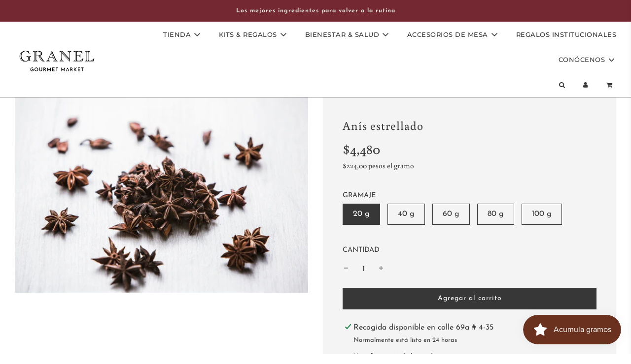

--- FILE ---
content_type: text/html; charset=utf-8
request_url: https://www.granelgourmet.co/variants/44511437455678/?section_id=store-availability
body_size: 442
content:
<div id="shopify-section-store-availability" class="shopify-section"><link rel="preload" href="//www.granelgourmet.co/cdn/shop/t/3/assets/section-store-availability.min.css?v=162148793174316060561667506509" as="style" onload="this.onload=null;this.rel='stylesheet'"/>
<noscript><link href="//www.granelgourmet.co/cdn/shop/t/3/assets/section-store-availability.min.css?v=162148793174316060561667506509" rel="stylesheet" type="text/css" media="all" /></noscript>

<div class="store-availability-container"
  data-section-id="store-availability"
  data-section-type="store-availability"
><div class="store-availability-information"><svg aria-hidden="true" focusable="false" role="presentation" class="icon icon-in-stock" viewBox="0 0 12 10"><path fill-rule="evenodd" clip-rule="evenodd" d="M3.293 9.707l-3-3a.999.999 0 1 1 1.414-1.414l2.236 2.236 6.298-7.18a.999.999 0 1 1 1.518 1.3l-7 8a1 1 0 0 1-.72.35 1.017 1.017 0 0 1-.746-.292z" /></svg> <div class="store-availability-information-container"><p class="store-availability-information__title">
              Recogida disponible en calle 69a # 4-35
            </p>
            <small class="store-availability-information__stock store-availability-small-text">
              Normalmente está listo en 24 horas
            </small>
            <p class="store-availability-information__stores">
              <a href="#StoreAvailabilityModal" class="store-availability-information__link js-modal-open-store-availability-modal store-availability-small-text" data-store-availability-modal-open aria-haspopup="dialog">Ver información de la tienda
</a>
            </p></div>
    </div>
    <div class="store-availabilities-modal locations-modal" id="StoreAvailabilityModal">
      <div class="store-availabilities-modal__header">
        <span class="store-availabilities-modal__product-information">
          <h2 class="store-availabilities-modal__product-title" data-store-availability-modal-product-title>
          </h2><p class="store-availabilities-modal__variant-title store-availability-small-text">
                20 g
              </p></span>
        <button aria-label="Cerrar" type="button" class="store-availabilities-modal__close icon-fallback-text">
          <span class="fallback-text">Cerrar</span>
        </button>
      </div>
      <div class="store-availabilities-list"><div class="store-availability-list__item">
              <div class="store-availability-list__location">
                <h3>
                  calle 69a # 4-35
                </h3>
              </div>
              <small class="store-availability-list__stock store-availability-small-text"><svg aria-hidden="true" focusable="false" role="presentation" class="icon icon-in-stock" viewBox="0 0 12 10"><path fill-rule="evenodd" clip-rule="evenodd" d="M3.293 9.707l-3-3a.999.999 0 1 1 1.414-1.414l2.236 2.236 6.298-7.18a.999.999 0 1 1 1.518 1.3l-7 8a1 1 0 0 1-.72.35 1.017 1.017 0 0 1-.746-.292z" /></svg> Recogida disponible, normalmente está listo en 24 horas
</small><address>
                <p>#4-35 Calle 69a<br>Casa<br>110231 Bogotá DC<br>Colombia</p>
              </address><p class="store-availability-list__phone">
                  <a href="tel:+573214902425">+573214902425</a><br>
                </p></div></div>
    </div></div>


</div>

--- FILE ---
content_type: text/javascript
request_url: https://www.granelgourmet.co/cdn/shop/t/3/assets/component-cross-sells.js?v=14975349259515899081667506507
body_size: 9398
content:
(()=>{"use strict";var __webpack_exports__={};/**
 * @license
 * Copyright 2019 Google LLC
 * SPDX-License-Identifier: BSD-3-Clause
 */const css_tag_t=window.ShadowRoot&&(window.ShadyCSS===void 0||window.ShadyCSS.nativeShadow)&&"adoptedStyleSheets"in Document.prototype&&"replace"in CSSStyleSheet.prototype,e=Symbol(),n=new Map;class s{constructor(t2,n2){if(this._$cssResult$=!0,n2!==e)throw Error("CSSResult is not constructable. Use `unsafeCSS` or `css` instead.");this.cssText=t2}get styleSheet(){let e2=n.get(this.cssText);return css_tag_t&&e2===void 0&&(n.set(this.cssText,e2=new CSSStyleSheet),e2.replaceSync(this.cssText)),e2}toString(){return this.cssText}}const o=t2=>new s(typeof t2=="string"?t2:t2+"",e),r=(t2,...n2)=>{const o2=t2.length===1?t2[0]:n2.reduce((e2,n3,s2)=>e2+(t3=>{if(t3._$cssResult$===!0)return t3.cssText;if(typeof t3=="number")return t3;throw Error("Value passed to 'css' function must be a 'css' function result: "+t3+". Use 'unsafeCSS' to pass non-literal values, but take care to ensure page security.")})(n3)+t2[s2+1],t2[0]);return new s(o2,e)},i=(e2,n2)=>{css_tag_t?e2.adoptedStyleSheets=n2.map(t2=>t2 instanceof CSSStyleSheet?t2:t2.styleSheet):n2.forEach(t2=>{const n3=document.createElement("style"),s2=window.litNonce;s2!==void 0&&n3.setAttribute("nonce",s2),n3.textContent=t2.cssText,e2.appendChild(n3)})},S=css_tag_t?t2=>t2:t2=>t2 instanceof CSSStyleSheet?(t3=>{let e2="";for(const n2 of t3.cssRules)e2+=n2.cssText;return o(e2)})(t2):t2;/**
 * @license
 * Copyright 2017 Google LLC
 * SPDX-License-Identifier: BSD-3-Clause
 */var reactive_element_s;const reactive_element_e=window.reactiveElementPolyfillSupport,reactive_element_r={toAttribute(t2,i2){switch(i2){case Boolean:t2=t2?"":null;break;case Object:case Array:t2=t2==null?t2:JSON.stringify(t2)}return t2},fromAttribute(t2,i2){let s2=t2;switch(i2){case Boolean:s2=t2!==null;break;case Number:s2=t2===null?null:Number(t2);break;case Object:case Array:try{s2=JSON.parse(t2)}catch{s2=null}}return s2}},h=(t2,i2)=>i2!==t2&&(i2==i2||t2==t2),reactive_element_o={attribute:!0,type:String,converter:reactive_element_r,reflect:!1,hasChanged:h};class reactive_element_n extends HTMLElement{constructor(){super(),this._$Et=new Map,this.isUpdatePending=!1,this.hasUpdated=!1,this._$Ei=null,this.o()}static addInitializer(t2){var i2;(i2=this.l)!==null&&i2!==void 0||(this.l=[]),this.l.push(t2)}static get observedAttributes(){this.finalize();const t2=[];return this.elementProperties.forEach((i2,s2)=>{const e2=this._$Eh(s2,i2);e2!==void 0&&(this._$Eu.set(e2,s2),t2.push(e2))}),t2}static createProperty(t2,i2=reactive_element_o){if(i2.state&&(i2.attribute=!1),this.finalize(),this.elementProperties.set(t2,i2),!i2.noAccessor&&!this.prototype.hasOwnProperty(t2)){const s2=typeof t2=="symbol"?Symbol():"__"+t2,e2=this.getPropertyDescriptor(t2,s2,i2);e2!==void 0&&Object.defineProperty(this.prototype,t2,e2)}}static getPropertyDescriptor(t2,i2,s2){return{get(){return this[i2]},set(e2){const r2=this[t2];this[i2]=e2,this.requestUpdate(t2,r2,s2)},configurable:!0,enumerable:!0}}static getPropertyOptions(t2){return this.elementProperties.get(t2)||reactive_element_o}static finalize(){if(this.hasOwnProperty("finalized"))return!1;this.finalized=!0;const t2=Object.getPrototypeOf(this);if(t2.finalize(),this.elementProperties=new Map(t2.elementProperties),this._$Eu=new Map,this.hasOwnProperty("properties")){const t3=this.properties,i2=[...Object.getOwnPropertyNames(t3),...Object.getOwnPropertySymbols(t3)];for(const s2 of i2)this.createProperty(s2,t3[s2])}return this.elementStyles=this.finalizeStyles(this.styles),!0}static finalizeStyles(i2){const s2=[];if(Array.isArray(i2)){const e2=new Set(i2.flat(1/0).reverse());for(const i3 of e2)s2.unshift(S(i3))}else i2!==void 0&&s2.push(S(i2));return s2}static _$Eh(t2,i2){const s2=i2.attribute;return s2===!1?void 0:typeof s2=="string"?s2:typeof t2=="string"?t2.toLowerCase():void 0}o(){var t2;this._$Ev=new Promise(t3=>this.enableUpdating=t3),this._$AL=new Map,this._$Ep(),this.requestUpdate(),(t2=this.constructor.l)===null||t2===void 0||t2.forEach(t3=>t3(this))}addController(t2){var i2,s2;((i2=this._$Em)!==null&&i2!==void 0?i2:this._$Em=[]).push(t2),this.renderRoot!==void 0&&this.isConnected&&((s2=t2.hostConnected)===null||s2===void 0||s2.call(t2))}removeController(t2){var i2;(i2=this._$Em)===null||i2===void 0||i2.splice(this._$Em.indexOf(t2)>>>0,1)}_$Ep(){this.constructor.elementProperties.forEach((t2,i2)=>{this.hasOwnProperty(i2)&&(this._$Et.set(i2,this[i2]),delete this[i2])})}createRenderRoot(){var t2;const s2=(t2=this.shadowRoot)!==null&&t2!==void 0?t2:this.attachShadow(this.constructor.shadowRootOptions);return i(s2,this.constructor.elementStyles),s2}connectedCallback(){var t2;this.renderRoot===void 0&&(this.renderRoot=this.createRenderRoot()),this.enableUpdating(!0),(t2=this._$Em)===null||t2===void 0||t2.forEach(t3=>{var i2;return(i2=t3.hostConnected)===null||i2===void 0?void 0:i2.call(t3)})}enableUpdating(t2){}disconnectedCallback(){var t2;(t2=this._$Em)===null||t2===void 0||t2.forEach(t3=>{var i2;return(i2=t3.hostDisconnected)===null||i2===void 0?void 0:i2.call(t3)})}attributeChangedCallback(t2,i2,s2){this._$AK(t2,s2)}_$Eg(t2,i2,s2=reactive_element_o){var e2,h2;const n2=this.constructor._$Eh(t2,s2);if(n2!==void 0&&s2.reflect===!0){const o2=((h2=(e2=s2.converter)===null||e2===void 0?void 0:e2.toAttribute)!==null&&h2!==void 0?h2:reactive_element_r.toAttribute)(i2,s2.type);this._$Ei=t2,o2==null?this.removeAttribute(n2):this.setAttribute(n2,o2),this._$Ei=null}}_$AK(t2,i2){var s2,e2,h2;const o2=this.constructor,n2=o2._$Eu.get(t2);if(n2!==void 0&&this._$Ei!==n2){const t3=o2.getPropertyOptions(n2),l2=t3.converter,a2=(h2=(e2=(s2=l2)===null||s2===void 0?void 0:s2.fromAttribute)!==null&&e2!==void 0?e2:typeof l2=="function"?l2:null)!==null&&h2!==void 0?h2:reactive_element_r.fromAttribute;this._$Ei=n2,this[n2]=a2(i2,t3.type),this._$Ei=null}}requestUpdate(t2,i2,s2){let e2=!0;t2!==void 0&&(((s2=s2||this.constructor.getPropertyOptions(t2)).hasChanged||h)(this[t2],i2)?(this._$AL.has(t2)||this._$AL.set(t2,i2),s2.reflect===!0&&this._$Ei!==t2&&(this._$ES===void 0&&(this._$ES=new Map),this._$ES.set(t2,s2))):e2=!1),!this.isUpdatePending&&e2&&(this._$Ev=this._$EC())}async _$EC(){this.isUpdatePending=!0;try{await this._$Ev}catch(t3){Promise.reject(t3)}const t2=this.scheduleUpdate();return t2!=null&&await t2,!this.isUpdatePending}scheduleUpdate(){return this.performUpdate()}performUpdate(){var t2;if(!this.isUpdatePending)return;this.hasUpdated,this._$Et&&(this._$Et.forEach((t3,i3)=>this[i3]=t3),this._$Et=void 0);let i2=!1;const s2=this._$AL;try{i2=this.shouldUpdate(s2),i2?(this.willUpdate(s2),(t2=this._$Em)===null||t2===void 0||t2.forEach(t3=>{var i3;return(i3=t3.hostUpdate)===null||i3===void 0?void 0:i3.call(t3)}),this.update(s2)):this._$EU()}catch(t3){throw i2=!1,this._$EU(),t3}i2&&this._$AE(s2)}willUpdate(t2){}_$AE(t2){var i2;(i2=this._$Em)===null||i2===void 0||i2.forEach(t3=>{var i3;return(i3=t3.hostUpdated)===null||i3===void 0?void 0:i3.call(t3)}),this.hasUpdated||(this.hasUpdated=!0,this.firstUpdated(t2)),this.updated(t2)}_$EU(){this._$AL=new Map,this.isUpdatePending=!1}get updateComplete(){return this.getUpdateComplete()}getUpdateComplete(){return this._$Ev}shouldUpdate(t2){return!0}update(t2){this._$ES!==void 0&&(this._$ES.forEach((t3,i2)=>this._$Eg(i2,this[i2],t3)),this._$ES=void 0),this._$EU()}updated(t2){}firstUpdated(t2){}}reactive_element_n.finalized=!0,reactive_element_n.elementProperties=new Map,reactive_element_n.elementStyles=[],reactive_element_n.shadowRootOptions={mode:"open"},reactive_element_e?.({ReactiveElement:reactive_element_n}),((reactive_element_s=globalThis.reactiveElementVersions)!==null&&reactive_element_s!==void 0?reactive_element_s:globalThis.reactiveElementVersions=[]).push("1.0.1");/**
 * @license
 * Copyright 2017 Google LLC
 * SPDX-License-Identifier: BSD-3-Clause
 */var lit_html_t;const lit_html_i=globalThis.trustedTypes,lit_html_s=lit_html_i?lit_html_i.createPolicy("lit-html",{createHTML:t2=>t2}):void 0,lit_html_e=`lit$${(Math.random()+"").slice(9)}$`,lit_html_o="?"+lit_html_e,lit_html_n=`<${lit_html_o}>`,l=document,lit_html_h=(t2="")=>l.createComment(t2),lit_html_r=t2=>t2===null||typeof t2!="object"&&typeof t2!="function",d=Array.isArray,u=t2=>{var i2;return d(t2)||typeof((i2=t2)===null||i2===void 0?void 0:i2[Symbol.iterator])=="function"},c=/<(?:(!--|\/[^a-zA-Z])|(\/?[a-zA-Z][^>\s]*)|(\/?$))/g,v=/-->/g,a=/>/g,f=/>|[ 	\n\r](?:([^\s"'>=/]+)([ 	\n\r]*=[ 	\n\r]*(?:[^ 	\n\r"'`<>=]|("|')|))|$)/g,_=/'/g,m=/"/g,g=/^(?:script|style|textarea)$/i,$=t2=>(i2,...s2)=>({_$litType$:t2,strings:i2,values:s2}),p=$(1),y=$(2),b=Symbol.for("lit-noChange"),T=Symbol.for("lit-nothing"),x=new WeakMap,w=(t2,i2,s2)=>{var e2,o2;const n2=(e2=s2?.renderBefore)!==null&&e2!==void 0?e2:i2;let l2=n2._$litPart$;if(l2===void 0){const t3=(o2=s2?.renderBefore)!==null&&o2!==void 0?o2:null;n2._$litPart$=l2=new N(i2.insertBefore(lit_html_h(),t3),t3,void 0,s2??{})}return l2._$AI(t2),l2},A=l.createTreeWalker(l,129,null,!1),C=(t2,i2)=>{const o2=t2.length-1,l2=[];let h2,r2=i2===2?"<svg>":"",d2=c;for(let i3=0;i3<o2;i3++){const s2=t2[i3];let o3,u3,$2=-1,p2=0;for(;p2<s2.length&&(d2.lastIndex=p2,u3=d2.exec(s2),u3!==null);)p2=d2.lastIndex,d2===c?u3[1]==="!--"?d2=v:u3[1]!==void 0?d2=a:u3[2]!==void 0?(g.test(u3[2])&&(h2=RegExp("</"+u3[2],"g")),d2=f):u3[3]!==void 0&&(d2=f):d2===f?u3[0]===">"?(d2=h2??c,$2=-1):u3[1]===void 0?$2=-2:($2=d2.lastIndex-u3[2].length,o3=u3[1],d2=u3[3]===void 0?f:u3[3]==='"'?m:_):d2===m||d2===_?d2=f:d2===v||d2===a?d2=c:(d2=f,h2=void 0);const y2=d2===f&&t2[i3+1].startsWith("/>")?" ":"";r2+=d2===c?s2+lit_html_n:$2>=0?(l2.push(o3),s2.slice(0,$2)+"$lit$"+s2.slice($2)+lit_html_e+y2):s2+lit_html_e+($2===-2?(l2.push(void 0),i3):y2)}const u2=r2+(t2[o2]||"<?>")+(i2===2?"</svg>":"");return[lit_html_s!==void 0?lit_html_s.createHTML(u2):u2,l2]};class P{constructor({strings:t2,_$litType$:s2},n2){let l2;this.parts=[];let r2=0,d2=0;const u2=t2.length-1,c2=this.parts,[v2,a2]=C(t2,s2);if(this.el=P.createElement(v2,n2),A.currentNode=this.el.content,s2===2){const t3=this.el.content,i2=t3.firstChild;i2.remove(),t3.append(...i2.childNodes)}for(;(l2=A.nextNode())!==null&&c2.length<u2;){if(l2.nodeType===1){if(l2.hasAttributes()){const t3=[];for(const i2 of l2.getAttributeNames())if(i2.endsWith("$lit$")||i2.startsWith(lit_html_e)){const s3=a2[d2++];if(t3.push(i2),s3!==void 0){const t4=l2.getAttribute(s3.toLowerCase()+"$lit$").split(lit_html_e),i3=/([.?@])?(.*)/.exec(s3);c2.push({type:1,index:r2,name:i3[2],strings:t4,ctor:i3[1]==="."?M:i3[1]==="?"?k:i3[1]==="@"?H:lit_html_S})}else c2.push({type:6,index:r2})}for(const i2 of t3)l2.removeAttribute(i2)}if(g.test(l2.tagName)){const t3=l2.textContent.split(lit_html_e),s3=t3.length-1;if(s3>0){l2.textContent=lit_html_i?lit_html_i.emptyScript:"";for(let i2=0;i2<s3;i2++)l2.append(t3[i2],lit_html_h()),A.nextNode(),c2.push({type:2,index:++r2});l2.append(t3[s3],lit_html_h())}}}else if(l2.nodeType===8)if(l2.data===lit_html_o)c2.push({type:2,index:r2});else{let t3=-1;for(;(t3=l2.data.indexOf(lit_html_e,t3+1))!==-1;)c2.push({type:7,index:r2}),t3+=lit_html_e.length-1}r2++}}static createElement(t2,i2){const s2=l.createElement("template");return s2.innerHTML=t2,s2}}function V(t2,i2,s2=t2,e2){var o2,n2,l2,h2;if(i2===b)return i2;let d2=e2!==void 0?(o2=s2._$Cl)===null||o2===void 0?void 0:o2[e2]:s2._$Cu;const u2=lit_html_r(i2)?void 0:i2._$litDirective$;return d2?.constructor!==u2&&((n2=d2?._$AO)===null||n2===void 0||n2.call(d2,!1),u2===void 0?d2=void 0:(d2=new u2(t2),d2._$AT(t2,s2,e2)),e2!==void 0?((l2=(h2=s2)._$Cl)!==null&&l2!==void 0?l2:h2._$Cl=[])[e2]=d2:s2._$Cu=d2),d2!==void 0&&(i2=V(t2,d2._$AS(t2,i2.values),d2,e2)),i2}class E{constructor(t2,i2){this.v=[],this._$AN=void 0,this._$AD=t2,this._$AM=i2}get parentNode(){return this._$AM.parentNode}get _$AU(){return this._$AM._$AU}p(t2){var i2;const{el:{content:s2},parts:e2}=this._$AD,o2=((i2=t2?.creationScope)!==null&&i2!==void 0?i2:l).importNode(s2,!0);A.currentNode=o2;let n2=A.nextNode(),h2=0,r2=0,d2=e2[0];for(;d2!==void 0;){if(h2===d2.index){let i3;d2.type===2?i3=new N(n2,n2.nextSibling,this,t2):d2.type===1?i3=new d2.ctor(n2,d2.name,d2.strings,this,t2):d2.type===6&&(i3=new I(n2,this,t2)),this.v.push(i3),d2=e2[++r2]}h2!==d2?.index&&(n2=A.nextNode(),h2++)}return o2}m(t2){let i2=0;for(const s2 of this.v)s2!==void 0&&(s2.strings!==void 0?(s2._$AI(t2,s2,i2),i2+=s2.strings.length-2):s2._$AI(t2[i2])),i2++}}class N{constructor(t2,i2,s2,e2){var o2;this.type=2,this._$AH=T,this._$AN=void 0,this._$AA=t2,this._$AB=i2,this._$AM=s2,this.options=e2,this._$Cg=(o2=e2?.isConnected)===null||o2===void 0||o2}get _$AU(){var t2,i2;return(i2=(t2=this._$AM)===null||t2===void 0?void 0:t2._$AU)!==null&&i2!==void 0?i2:this._$Cg}get parentNode(){let t2=this._$AA.parentNode;const i2=this._$AM;return i2!==void 0&&t2.nodeType===11&&(t2=i2.parentNode),t2}get startNode(){return this._$AA}get endNode(){return this._$AB}_$AI(t2,i2=this){t2=V(this,t2,i2),lit_html_r(t2)?t2===T||t2==null||t2===""?(this._$AH!==T&&this._$AR(),this._$AH=T):t2!==this._$AH&&t2!==b&&this.$(t2):t2._$litType$!==void 0?this.T(t2):t2.nodeType!==void 0?this.S(t2):u(t2)?this.M(t2):this.$(t2)}A(t2,i2=this._$AB){return this._$AA.parentNode.insertBefore(t2,i2)}S(t2){this._$AH!==t2&&(this._$AR(),this._$AH=this.A(t2))}$(t2){this._$AH!==T&&lit_html_r(this._$AH)?this._$AA.nextSibling.data=t2:this.S(l.createTextNode(t2)),this._$AH=t2}T(t2){var i2;const{values:s2,_$litType$:e2}=t2,o2=typeof e2=="number"?this._$AC(t2):(e2.el===void 0&&(e2.el=P.createElement(e2.h,this.options)),e2);if(((i2=this._$AH)===null||i2===void 0?void 0:i2._$AD)===o2)this._$AH.m(s2);else{const t3=new E(o2,this),i3=t3.p(this.options);t3.m(s2),this.S(i3),this._$AH=t3}}_$AC(t2){let i2=x.get(t2.strings);return i2===void 0&&x.set(t2.strings,i2=new P(t2)),i2}M(t2){d(this._$AH)||(this._$AH=[],this._$AR());const i2=this._$AH;let s2,e2=0;for(const o2 of t2)e2===i2.length?i2.push(s2=new N(this.A(lit_html_h()),this.A(lit_html_h()),this,this.options)):s2=i2[e2],s2._$AI(o2),e2++;e2<i2.length&&(this._$AR(s2&&s2._$AB.nextSibling,e2),i2.length=e2)}_$AR(t2=this._$AA.nextSibling,i2){var s2;for((s2=this._$AP)===null||s2===void 0||s2.call(this,!1,!0,i2);t2&&t2!==this._$AB;){const i3=t2.nextSibling;t2.remove(),t2=i3}}setConnected(t2){var i2;this._$AM===void 0&&(this._$Cg=t2,(i2=this._$AP)===null||i2===void 0||i2.call(this,t2))}}class lit_html_S{constructor(t2,i2,s2,e2,o2){this.type=1,this._$AH=T,this._$AN=void 0,this.element=t2,this.name=i2,this._$AM=e2,this.options=o2,s2.length>2||s2[0]!==""||s2[1]!==""?(this._$AH=Array(s2.length-1).fill(new String),this.strings=s2):this._$AH=T}get tagName(){return this.element.tagName}get _$AU(){return this._$AM._$AU}_$AI(t2,i2=this,s2,e2){const o2=this.strings;let n2=!1;if(o2===void 0)t2=V(this,t2,i2,0),n2=!lit_html_r(t2)||t2!==this._$AH&&t2!==b,n2&&(this._$AH=t2);else{const e3=t2;let l2,h2;for(t2=o2[0],l2=0;l2<o2.length-1;l2++)h2=V(this,e3[s2+l2],i2,l2),h2===b&&(h2=this._$AH[l2]),n2||(n2=!lit_html_r(h2)||h2!==this._$AH[l2]),h2===T?t2=T:t2!==T&&(t2+=(h2??"")+o2[l2+1]),this._$AH[l2]=h2}n2&&!e2&&this.k(t2)}k(t2){t2===T?this.element.removeAttribute(this.name):this.element.setAttribute(this.name,t2??"")}}class M extends lit_html_S{constructor(){super(...arguments),this.type=3}k(t2){this.element[this.name]=t2===T?void 0:t2}}class k extends lit_html_S{constructor(){super(...arguments),this.type=4}k(t2){t2&&t2!==T?this.element.setAttribute(this.name,""):this.element.removeAttribute(this.name)}}class H extends lit_html_S{constructor(t2,i2,s2,e2,o2){super(t2,i2,s2,e2,o2),this.type=5}_$AI(t2,i2=this){var s2;if((t2=(s2=V(this,t2,i2,0))!==null&&s2!==void 0?s2:T)===b)return;const e2=this._$AH,o2=t2===T&&e2!==T||t2.capture!==e2.capture||t2.once!==e2.once||t2.passive!==e2.passive,n2=t2!==T&&(e2===T||o2);o2&&this.element.removeEventListener(this.name,this,e2),n2&&this.element.addEventListener(this.name,this,t2),this._$AH=t2}handleEvent(t2){var i2,s2;typeof this._$AH=="function"?this._$AH.call((s2=(i2=this.options)===null||i2===void 0?void 0:i2.host)!==null&&s2!==void 0?s2:this.element,t2):this._$AH.handleEvent(t2)}}class I{constructor(t2,i2,s2){this.element=t2,this.type=6,this._$AN=void 0,this._$AM=i2,this.options=s2}get _$AU(){return this._$AM._$AU}_$AI(t2){V(this,t2)}}const L={P:"$lit$",V:lit_html_e,L:lit_html_o,I:1,N:C,R:E,D:u,j:V,H:N,O:lit_html_S,F:k,B:H,W:M,Z:I},R=window.litHtmlPolyfillSupport;R?.(P,N),((lit_html_t=globalThis.litHtmlVersions)!==null&&lit_html_t!==void 0?lit_html_t:globalThis.litHtmlVersions=[]).push("2.0.1");/**
 * @license
 * Copyright 2017 Google LLC
 * SPDX-License-Identifier: BSD-3-Clause
 */var lit_element_l,lit_element_o;const lit_element_r=null;class lit_element_s extends reactive_element_n{constructor(){super(...arguments),this.renderOptions={host:this},this._$Dt=void 0}createRenderRoot(){var t2,e2;const i2=super.createRenderRoot();return(t2=(e2=this.renderOptions).renderBefore)!==null&&t2!==void 0||(e2.renderBefore=i2.firstChild),i2}update(t2){const i2=this.render();this.hasUpdated||(this.renderOptions.isConnected=this.isConnected),super.update(t2),this._$Dt=w(i2,this.renderRoot,this.renderOptions)}connectedCallback(){var t2;super.connectedCallback(),(t2=this._$Dt)===null||t2===void 0||t2.setConnected(!0)}disconnectedCallback(){var t2;super.disconnectedCallback(),(t2=this._$Dt)===null||t2===void 0||t2.setConnected(!1)}render(){return b}}lit_element_s.finalized=!0,lit_element_s._$litElement$=!0,(lit_element_l=globalThis.litElementHydrateSupport)===null||lit_element_l===void 0||lit_element_l.call(globalThis,{LitElement:lit_element_s});const lit_element_n=globalThis.litElementPolyfillSupport;lit_element_n?.({LitElement:lit_element_s});const lit_element_h={_$AK:(t2,e2,i2)=>{t2._$AK(e2,i2)},_$AL:t2=>t2._$AL};((lit_element_o=globalThis.litElementVersions)!==null&&lit_element_o!==void 0?lit_element_o:globalThis.litElementVersions=[]).push("3.0.1");const moneyFormat="${{amount}}";function formatMoney(cents,format){typeof cents=="string"&&(cents=cents.replace(".",""));let value="";const placeholderRegex=/\{\{\s*(\w+)\s*\}\}/,formatString=format||moneyFormat;function formatWithDelimiters(number,precision=2,thousands=",",decimal="."){if(isNaN(number)||number==null)return 0;number=(number/100).toFixed(precision);const parts=number.split("."),dollarsAmount=parts[0].replace(/(\d)(?=(\d\d\d)+(?!\d))/g,`$1${thousands}`),centsAmount=parts[1]?decimal+parts[1]:"";return dollarsAmount+centsAmount}switch(formatString.match(placeholderRegex)[1]){case"amount":value=formatWithDelimiters(cents,2);break;case"amount_no_decimals":value=formatWithDelimiters(cents,0);break;case"amount_with_comma_separator":value=formatWithDelimiters(cents,2,".",",");break;case"amount_no_decimals_with_comma_separator":value=formatWithDelimiters(cents,0,".",",");break}return formatString.replace(placeholderRegex,value)}class CrossSell extends lit_element_s{static get styles(){return r`
      :host {
        display: block;
        padding-bottom: 24px;
        display: flex;
        flex-direction: columns;
        width: 100%;
      }

      .featured-image {
        width: 100%;
        height: auto;
      }

      .info {
        width: calc(80% - 16px);
        display: flex;
      }

      .product-info {
        width: calc(100% - 16px);
        padding-right: 16px;
      }

      .title {
        padding: 0 0 8px 0;
      }

      .title a {
        color: var(--color-primary);
        text-decoration: none;
      }

      .price {
        padding: 0 0 8px 0;
      }

      .image {
        width: 20%;
        padding-right: 16px;
      }

      @media only screen and (max-width: 989px) {
        .info {
          width: calc(80% - 16px);
          display: block;
        }

        .image {
          width: 40%;
        }
      }

      .btn {
        border: 0 none;
        padding: 6px 15px;
        border-radius: 0;
        background: var(--button-background-color);
        color: var(--button-text-color);
        font-family: var(--button-font-family);
        font-weight: var(--button-font-weight);
        font-style: var(--button-font-style);
        font-size: var(--button-font-size);
        text-transform: var(--buttons-transform);
        letter-spacing: var(--buttons-letter-spacing);
        margin: 0;
        line-height: 1.5;
        min-width: 120px;
        min-height: 36px;
      }

      .btn:hover:not([disabled]) {
        background: var(--button-background-hover-color);
        color: var(--button-text-color);
        cursor: pointer;
      }

      .btn.secondary {
        background: transparent;
        color: var(--button-background-color);
        box-shadow: inset 0 0 0 1px var(--button-background-color);
        transition: all 0.2s ease-in-out;
        font-family: var(--button-font-family);
        font-weight: var(--button-font-weight);
        font-style: var(--button-font-style);
        font-size: var(--button-font-size);
        text-transform: var(--buttons-transform);
        letter-spacing: var(--buttons-letter-spacing);

        &:hover:not([disabled]),
        &:active:not([disabled]),
        &:focus:not([disabled]) {
          box-shadow: inset 0 0 0 1px var(--button-background-hover-color);
          background: transparent;
          color: var(--button-background-hover-color);
        }

        &:hover[disabled],
        &:active[disabled],
        &:focus[disabled] {
          color: var(--button-background-color);
          background: transparent;
          cursor: default;
        }
      }

      .btn.unavailable {
        font-size: calc(var(--button-font-size) - 0.25rem);
      }

      .btn.disabled {
        opacity: .65
      }

      .btn.disabled {
        pointer-events: none
      }

      .lds-dual-ring {
        display: inline-block;
        margin: -15px -30px;
      }

      .lds-dual-ring:after {
        content: " ";
        display: block;
        width: 20px;
        height: 20px;
        margin: 6px;
        border-radius: 50%;
        border: 3px solid #000;
        border-color: var(--button-text-color) transparent var(--button-text-color) transparent;
        animation: lds-dual-ring 1.2s linear infinite;
      }

      @keyframes lds-dual-ring {
        0% {
          transform: rotate(0deg);
        }

        100% {
          transform: rotate(360deg);
        }
      }

      .sr-only {
        position: absolute;
        left: -10000px;
        top: auto;
        width: 1px;
        height: 1px;
        overflow: hidden;
      }

      .options {
        padding-bottom: 16px;
      }

      select {
        appearance: none;
        background-color: transparent;
        border: none;
        padding: 6px 1em 6px 6px;
        margin: 0;
        width: 100%;
        font-family: inherit;
        font-size: 0.85rem;
        cursor: inherit;
        line-height: inherit;
        outline: none;
        border: 1px solid var(--border-color);
      }

      .not-available {
        font-weight: bold;
        text-align: center;
        padding: 2px 6px;
        margin-bottom: 8px;
        opacity: 0.6;
        border: 1px solid var(--border-color);
        width: 100%;
      }

      .select-wrapper {
        position: relative;
        margin-bottom: 8px;
      }

      .select-wrapper button {
        text-align: left;
        border: 1px solid var(--color-primary);
        padding: 8px 35px 8px 10px;
        position: relative;
        white-space: nowrap;
        background: none;
        min-width: 100%;
        font-size: calc(var(--body-font-size) - 2px);
        z-index: 1;
      }

      .select-wrapper button span {
        display: block;
        overflow: hidden;
        width: 100%;
        color: var(--color-primary);
      }

      .select-wrapper button:after {
        content: "";
        border-style: solid;
        border-width: 0 1px 1px 0;
        border-color: var(--color-primary);
        display: inline-block;
        padding: 3px;
        position: absolute;
        -webkit-transform: rotate(45deg);
        transform: rotate(45deg);
        right: 15px;
        top: 10px;
      }

      ul {
        display: none;
        flex-direction: column;
        text-align: left;
        position: absolute;
        left: 0;
        right: 0;
        top: calc(100% - 1px);
        bottom: auto;
        list-style: none;
        margin: 0;
        padding: 0;
        color: var(--color-primary);
        background-color: transparent;
        border: 1px solid var(--border-color);
        z-index: 3;
        max-height: 40vh;
        overflow-x: auto;
        white-space: nowrap;
        background-color: var(--cross-sell-bg);
        opacity: 0;
        transition: opacity 0.2s ease-in-out;
        z-index: 0;
        pointer-events: none;
      }

      @supports (-webkit-touch-callout: none) {
        ul {
          top: top: calc(100% - 2px);
          width: 100%;
        }
      }

      ul.open {
        display: flex;
        opacity: 1;
        z-index: 3;
        pointer-events: all;
      }

      ul:focus {
        outline: var(--color-primary-light) auto 0;
        box-shadow: 0 5px 30px rgba(0, 0, 0, .2);
      }

      ul li {
        font-size: calc(var(--body-font-size) - 2px);
        padding: 10px 10px 12px 10px;
        margin: 0;
        font-family: inherit;
        font-weight: inherit;
        font-weight: inherit;
        cursor: pointer;
      }

      ul li:hover,
      ul li.selected {
        background-color: var(--border-color-subtle);
      }
    `}static properties={button:{type:String},variant:{type:String},optionSelects:{type:Array},selectButtonLabels:{type:Array},currentVariant:{type:Array},featuredImage:{type:String},allOptionsChosen:{type:Boolean},focusedIndex:{type:Number}};constructor(){super(),this.productData=JSON.parse(this.getAttribute("product")),this.moneyFormat=this.getAttribute("money-format"),this.focusedIndex=0,this.currentVariant=this._firstAvailableVariant(),this.featuredImage=this.productData.featured_image,this.optionSelects=[],this.button=this._getButton(),this.selectButtonLabels=[...this.productData.options],this.allOptionsChosen=!this.productData.options.some(r2=>this.selectButtonLabels.includes(r2)),this.cartAction=document.getElementById("PageContainer").dataset.cartAction}_firstAvailableVariant(){const available=this.productData.variants.find(variant=>variant.available);return available||this.productData.variants[0]}_imageAtSize(url,size){let filename=url.replace(/^.*(\\|\/|:)/,""),parts=filename.split("."),withSize=`${parts[0]}_${size}.${parts[1]}`;return`${url.replace(filename,"")}${withSize}`}_productHasVariants(){return this.productData.variants[0].public_title!==null}_disableButton(){this.button=p`
      <button
        type="button"
        class="btn disabled"
        disabled
        aria-label="Loading..."
      >
        <div class="lds-dual-ring"></div>
        <span class="sr-only">Loading...</span>
      </button>
    `}_enableButton(){this.button=this._getButton(!0)}_addedButton(){this.button=p`
      <button
        type="button"
        class="btn disabled"
        disabled
        aria-label="Added to cart"
      >
        Added
      </button>
    `}_getButton(showAdd=!1){return!this.currentVariant.available&&this.optionSelects.length>0?p`
        <button
          type="button"
          @click=${()=>this._handleButtonClick()}
          class="btn disabled unavailable"
          disabled
          aria-label="Sold out"
        >
          Sold out
        </button>
      `:this._productHasVariants()&&!showAdd&&!this.allOptionsChosen||!this.currentVariant.available?p`
        <button
          type="button"
          @click=${()=>this._handleButtonClick("options")}
          class="btn secondary action-options"
          aria-label="Choose a variant"
        >
          Choose
        </button>
      `:p`
      <button
        type="button"
        @click=${()=>this._handleButtonClick()}
        class="btn action-add"
        aria-label="Add to cart"
      >
        Add
      </button>
    `}_getOptions(){let optionsDeDupe=[];for(const[optionIndex,option]of Object.entries(this.productData.options)){optionsDeDupe[optionIndex]={label:"",options:[]};let theseOptions=[];for(const[variantIndex,variant]of Object.entries(this.productData.variants))theseOptions.push(variant[`option${parseInt(optionIndex)+1}`]);let uniqueOptions=[...new Set(theseOptions)];optionsDeDupe[optionIndex].label=option,optionsDeDupe[optionIndex].options=uniqueOptions}this.optionSelects=optionsDeDupe}async _addToCart(){let formData={items:[{id:this.currentVariant.id,quantity:1}]};try{const fetchResult=await window.fetch("/cart/add.js",{method:"POST",credentials:"same-origin",headers:{"Content-Type":"application/json"},body:JSON.stringify(formData)}),responseJson=await fetchResult.json();if(!fetchResult.ok)console.error("Unable to add to cart: ",responseJson);else return this._updateCart(),responseJson}catch(e2){console.error("Unable to add to cart: ",e2)}}async _updateCart(){const cart=await(await fetch("/cart.js")).json();this.cartAction=="drawer"?window.wetheme.toggleRightDrawer("cart",!0,{cart}):window.wetheme.updateCartDrawer(cart)}async _handleButtonClick(action="add"){if(action=="options")this._getOptions(),this.button=this._getButton(),await this.updateComplete,this.renderRoot.querySelector("#option-0").focus();else{this._disableButton();let json=await this._addToCart();this._addedButton(),setTimeout(()=>this._enableButton(),2e3)}}_toggleDropdown(index){const thisBtn=this.renderRoot.querySelector(`#option-${index}`),thisUl=this.renderRoot.querySelector(`#ul-${index}`);thisUl.classList.toggle("open"),this.renderRoot.activeElement===thisBtn&&thisUl.focus()}_closeDropdown(index){this.renderRoot.querySelector(`#ul-${index}`).blur()}async _handleOptionClick(value,index){this.selectButtonLabels[index]=value,await this.update();const selects=this.renderRoot.querySelectorAll(".select-button"),lis=this.renderRoot.querySelectorAll(`#ul-${index} li`);if(lis.forEach(item=>{item.classList.remove("selected")}),selects[index].focus(),this.allOptionsChosen=!this.productData.options.some(r2=>this.selectButtonLabels.includes(r2)),!this.allOptionsChosen)return;Array.from(lis).find(e2=>e2.getAttribute("key")===value).classList.add("selected");let vals=[];for(const[index2,selectButton]of Object.entries(selects))vals.push(selectButton.value);const title=vals.join(" / "),variant=this.productData.variants.find(obj=>obj.title==title);variant?(this.currentVariant=variant,this.currentVariant.featured_image&&(this.featuredImage=this.currentVariant.featured_image.src)):(this.currentVariant={available:!1},this.featuredImage=this.productData.featured_image),this.button=this._getButton(this.currentVariant.available)}async _moveFocusedIndex(e2){const ul=e2.path[0],lis=ul.querySelectorAll("li");let focusedIndex=this.focusedIndex;switch(e2.key){case"ArrowDown":focusedIndex++,focusedIndex>=0&&focusedIndex<lis.length&&(this.focusedIndex=focusedIndex);break;case"ArrowUp":focusedIndex--,focusedIndex>=0&&(this.focusedIndex=focusedIndex);break;case"Enter":case"Space":var focusedOption=this.optionSelects[ul.dataset.index].options[this.focusedIndex];this._handleOptionClick(focusedOption,ul.dataset.index),this._closeDropdown(ul.dataset.index);break;case"Escape":this._closeDropdown(ul.dataset.index);break;default:break}}render(){if(this.productData.available===!1)return window.Shopify.designMode?p`
          <div class="not-available">
            ${this.productData.title} is not available.
          </div>
        `:void 0;const optionsList=(option,index)=>{const focusedOption=this.optionSelects[index].options[this.focusedIndex];let isSelected="";focusedOption===option&&(isSelected="selected");let sanitizedId=focusedOption.replace(" ","");return sanitizedId=encodeURIComponent(sanitizedId).toLowerCase(),p`
        <li
          id="li-${sanitizedId}"
          @click=${()=>this._handleOptionClick(option,index)}
          key="${option}"
          class="${isSelected}"
          aria-label="${option}"
        >
          ${option}
        </li>
      `};return p`
      <div class="image">
        <img
          class="featured-image"
          loading="lazy"
          srcset="
            ${this._imageAtSize(this.featuredImage,"200x")} 200w,
            ${this._imageAtSize(this.featuredImage,"400x")} 400w,
            ${this._imageAtSize(this.featuredImage,"550x")} 550w
          "
          sizes="(min-width: 1200px) 500px, (min-width: 750px) 400px, 100vw"
          src="${this.featuredImage}"
          alt="${this.currentVariant.title}"
        />
      </div>
      <div class="info">
        <div class="product-info">
          <div class="title">
            <a
              href="/products/${this.productData.handle}"
              target="_blank"
              title="Opens ${this.productData.title} in a new tab"
              >${this.productData.title}</a
            >
          </div>
          <div class="price">
            <span class="money">
              ${this.currentVariant.available?formatMoney(this.currentVariant.price,this.moneyFormat):p`
                    <span>Sold out</span>
                  `}
            </span>
          </div>
          <div class="options">
            ${this.optionSelects.map((item,index)=>{let sanitizedId=this.optionSelects[index].options[this.focusedIndex].replace(" ","");return sanitizedId=encodeURIComponent(sanitizedId).toLowerCase(),p`
                <div class="select-wrapper">
                  <button
                    class="alt-focus select-button"
                    id="option-${index}"
                    value="${this.selectButtonLabels[index]}"
                    type="button"
                    readonly="true"
                    tabindex="0"
                    aria-haspopup="listbox"
                    aria-label="${item.label}"
                    @click=${()=>this._toggleDropdown(index)}
                  >
                    <span>${this.selectButtonLabels[index]}</span>
                  </button>
                  <ul
                    role="listbox"
                    tabindex="0"
                    id="ul-${index}"
                    data-index="${index}"
                    @blur=${()=>this._toggleDropdown(index)}
                    @keydown="${this._moveFocusedIndex}"
                    aria-activedescendant="li-${sanitizedId}"
                  >
                    ${item.options.map(option=>optionsList(option,index))}
                  </ul>
                </div>
              `})}
          </div>
        </div>
        <div class="buttons">
          ${this.button}
        </div>
      </div>
    `}}customElements.define("cross-sell",CrossSell)})();
//# sourceMappingURL=/cdn/shop/t/3/assets/component-cross-sells.js.map?v=14975349259515899081667506507


--- FILE ---
content_type: text/javascript; charset=utf-8
request_url: https://www.granelgourmet.co/products/anis-estrellado.js
body_size: 947
content:
{"id":6669260783810,"title":"Anís estrellado","handle":"anis-estrellado","description":"\u003cmeta charset=\"utf-8\"\u003e\n\u003cp\u003eDe origen chino, estas semillas son muy aromáticas y es muy utilizada en toda Asia en preparaciones que vayan desde el té Masala Chai hasta curries de carnes, arroces, sopas, para infusionar destilados, cocteles y bebidas calientes, y para la repostería y panadería dulce. Al ser rica propiedades nutritivas por su contenido de potasio, calcio y antioxidantes entre otros, esta especia tiene grandes beneficios para la salud. Sin embargo, al ser muy intensa en aroma y sabor, recomendamos consumirla en pocas cantidades. \u003cbr data-mce-fragment=\"1\"\u003e\u003c\/p\u003e\n\u003ctable height=\"127\" style=\"width: 472px;\" data-mce-style=\"width: 472px;\"\u003e\n\u003ctbody\u003e\n\u003ctr\u003e\n\u003ctd style=\"width: 156px;\" data-mce-style=\"width: 156px;\"\u003e\n\u003cstrong\u003eOrigen\u003c\/strong\u003e\u003cbr\u003e\n\u003c\/td\u003e\n\u003ctd style=\"width: 300px;\" data-mce-style=\"width: 300px;\"\u003eChina\u003c\/td\u003e\n\u003c\/tr\u003e\n\u003ctr\u003e\n\u003ctd style=\"width: 156px;\" data-mce-style=\"width: 156px;\"\u003e\u003cstrong\u003eUsos\u003c\/strong\u003e\u003c\/td\u003e\n\u003ctd style=\"width: 300px;\" data-mce-style=\"width: 300px;\"\u003e\n\u003cmeta charset=\"utf-8\"\u003e\n\u003cdiv style=\"text-align: left;\" data-mce-style=\"text-align: left;\"\u003eInfusiones y bebidas calientes; repostería; currys, sopas y arroces; gin and tonic.\u003c\/div\u003e\n\u003c\/td\u003e\n\u003c\/tr\u003e\n\u003ctr\u003e\n\u003ctd style=\"width: 156px;\" data-mce-style=\"width: 156px;\"\u003e\u003cstrong\u003eRecomendación de almacenamiento\u003c\/strong\u003e\u003c\/td\u003e\n\u003ctd style=\"width: 300px;\" data-mce-style=\"width: 300px;\"\u003e\n\u003cdiv\u003e\u003cspan\u003eMantener en un envase cerrado en un lugar fresco, preferiblemente en las sombra. Consumir en los primeros 6 meses para evitar la perdida de aroma y sabor.\u003c\/span\u003e\u003c\/div\u003e\n\u003c\/td\u003e\n\u003c\/tr\u003e\n\u003c\/tbody\u003e\n\u003c\/table\u003e\n\u003ch4\u003e\u003cstrong\u003e\u003c\/strong\u003e\u003c\/h4\u003e","published_at":"2025-04-16T18:20:15-05:00","created_at":"2021-04-23T13:41:41-05:00","vendor":"$224,00 pesos el gramo","type":"condimentos y especias","tags":["bogota","Especia"],"price":448000,"price_min":448000,"price_max":2240000,"available":true,"price_varies":true,"compare_at_price":null,"compare_at_price_min":0,"compare_at_price_max":0,"compare_at_price_varies":false,"variants":[{"id":44511437455678,"title":"20 g","option1":"20 g","option2":null,"option3":null,"sku":"","requires_shipping":true,"taxable":true,"featured_image":null,"available":true,"name":"Anís estrellado - 20 g","public_title":"20 g","options":["20 g"],"price":448000,"weight":0,"compare_at_price":null,"inventory_management":null,"barcode":"","requires_selling_plan":false,"selling_plan_allocations":[]},{"id":44511437488446,"title":"40 g","option1":"40 g","option2":null,"option3":null,"sku":"","requires_shipping":true,"taxable":true,"featured_image":null,"available":true,"name":"Anís estrellado - 40 g","public_title":"40 g","options":["40 g"],"price":896000,"weight":0,"compare_at_price":null,"inventory_management":null,"barcode":"","requires_selling_plan":false,"selling_plan_allocations":[]},{"id":44511437521214,"title":"60 g","option1":"60 g","option2":null,"option3":null,"sku":"","requires_shipping":true,"taxable":true,"featured_image":null,"available":true,"name":"Anís estrellado - 60 g","public_title":"60 g","options":["60 g"],"price":1344000,"weight":0,"compare_at_price":null,"inventory_management":null,"barcode":"","requires_selling_plan":false,"selling_plan_allocations":[]},{"id":44511437553982,"title":"80 g","option1":"80 g","option2":null,"option3":null,"sku":"","requires_shipping":true,"taxable":true,"featured_image":null,"available":true,"name":"Anís estrellado - 80 g","public_title":"80 g","options":["80 g"],"price":1792000,"weight":0,"compare_at_price":null,"inventory_management":null,"barcode":"","requires_selling_plan":false,"selling_plan_allocations":[]},{"id":44511437586750,"title":"100 g","option1":"100 g","option2":null,"option3":null,"sku":"","requires_shipping":true,"taxable":true,"featured_image":null,"available":true,"name":"Anís estrellado - 100 g","public_title":"100 g","options":["100 g"],"price":2240000,"weight":0,"compare_at_price":null,"inventory_management":null,"barcode":"","requires_selling_plan":false,"selling_plan_allocations":[]}],"images":["\/\/cdn.shopify.com\/s\/files\/1\/0551\/9733\/5746\/products\/anisestrella.jpg?v=1619203870"],"featured_image":"\/\/cdn.shopify.com\/s\/files\/1\/0551\/9733\/5746\/products\/anisestrella.jpg?v=1619203870","options":[{"name":"Gramaje","position":1,"values":["20 g","40 g","60 g","80 g","100 g"]}],"url":"\/products\/anis-estrellado","media":[{"alt":null,"id":20775966507202,"position":1,"preview_image":{"aspect_ratio":1.5,"height":984,"width":1476,"src":"https:\/\/cdn.shopify.com\/s\/files\/1\/0551\/9733\/5746\/products\/anisestrella.jpg?v=1619203870"},"aspect_ratio":1.5,"height":984,"media_type":"image","src":"https:\/\/cdn.shopify.com\/s\/files\/1\/0551\/9733\/5746\/products\/anisestrella.jpg?v=1619203870","width":1476}],"requires_selling_plan":false,"selling_plan_groups":[]}